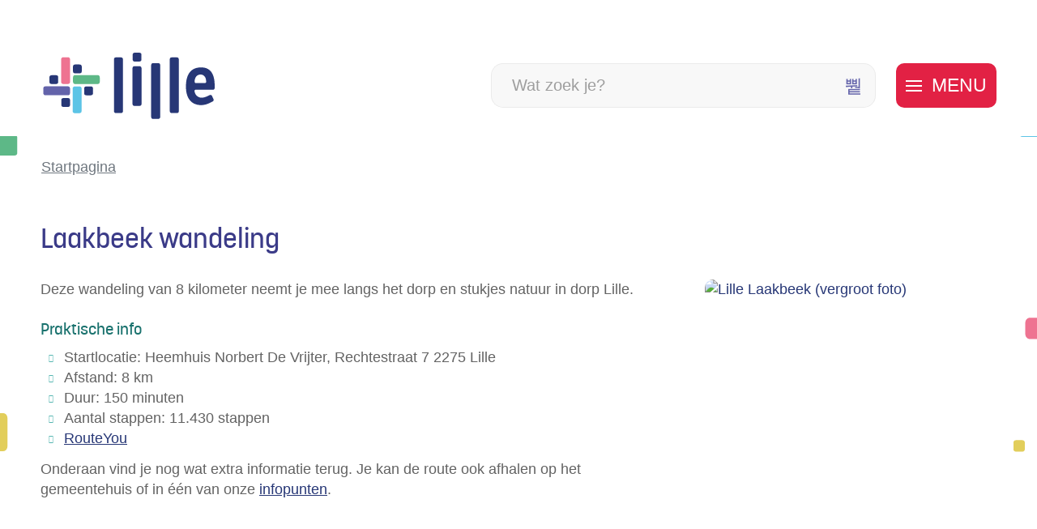

--- FILE ---
content_type: text/html; charset=utf-8
request_url: https://www.lille.be/content/detail/91/laakbeek
body_size: 28327
content:
<!DOCTYPE html><html lang=nl-BE><head><meta charset=utf-8><meta name=HandheldFriendly content=True><meta name=MobileOptimized content=320><meta name=viewport content="width=device-width, initial-scale=1.0"><meta name=generator content="Icordis CMS by LCP nv (https://www.lcp.be)"><meta name=theme-color content=#3f3f8e><title>Laakbeek wandeling - Lille</title><link rel=preconnect href=https://icons.icordis.be><link rel=preconnect href=https://fonts.icordis.be><link rel=stylesheet href=https://icons.icordis.be/css/boicon-lilleweb.css media=screen><link id=skin-stylesheet rel=stylesheet media=screen href="/css/skin-website.css?v=08012026102953" data-sw="/css/skin-website-contrast.css?v=08012026102953" data-css=contrastskin><link rel=stylesheet href=/css/skin-print.css media=print><link rel=icon type=image/x-icon href=/images/skin/favicon.ico><link rel=icon type=image/png sizes=32x32 href=/images/skin/favicon-32x32.png><link rel=icon type=image/png sizes=16x16 href=/images/skin/favicon-16x16.png><link rel=apple-touch-icon sizes=180x180 href=/images/skin/apple-touch-icon.png><link rel=mask-icon href=/images/skin/safari-pinned-tab.svg color=#3f3f8e><link type=application/rss+xml rel=alternate title="Nieuws RSS" href=/nieuws/rss><link type=application/rss+xml rel=alternate title="Activiteiten RSS" href=/activiteiten/rss><link rel=canonical href=https://www.lille.be/content/detail/91/laakbeek-wandeling><link rel=manifest href=/site.webmanifest><meta name=description content="laakbeek
Lille wandeling"><meta property=og:description content="laakbeek
Lille wandeling"><meta property=og:site_name content=Lille><meta property=og:title content="Laakbeek wandeling"><meta property=og:url content=https://www.lille.be/content/detail/91/laakbeek-wandeling><meta property=og:type content=website><meta property=og:image content=https://www.lille.be/file/imagecache/U2d6Ca2HJdknBfyq0n5N28qchRQ1dPMT5VSId2wsn3A3d/Content/38edb721-2b6e-404a-bc21-b36a1e0f7666/647.jpg><meta property=og:image:alt content="Lille Laakbeek"><meta name=twitter:card content=summary><meta property=twitter:title content="Laakbeek wandeling"><meta property=twitter:description content="laakbeek
Lille wandeling"><link rel=stylesheet href=/global/css/layout/modules/burgerprofiel.css media=screen asp-append-version=true><script src=https://prod.widgets.burgerprofiel.vlaanderen.be/api/v1/node_modules/@govflanders/vl-widget-polyfill/dist/index.js></script><script src=https://prod.widgets.burgerprofiel.vlaanderen.be/api/v1/node_modules/@govflanders/vl-widget-client/dist/index.js></script></head><body id=body class=portal-0><script>var burgerprofielUAC =false;
                    var burgerprofielAPIUrl = 'https://prod.widgets.burgerprofiel.vlaanderen.be/api/v1/session/validate';</script><div class=widget-vlw-placeholder id=global-header-placeholder aria-hidden=true><div class=lds-ellipsis><div></div><div></div><div></div><div></div></div></div><script>var sessionding=null;
var wasAuthorized=false;
var loggedOutLocal=false;
vl.widget.client.bootstrap('https://prod.widgets.burgerprofiel.vlaanderen.be/api/v1/widget/08a2f851-83ea-446d-8fb4-6b6134863164')
	.then(function(widget) {
        var placeholder = document.getElementById('global-header-placeholder');
  	widget.setMountElement(placeholder);
    widget.mount().catch(console.error.bind(console))
    return widget;
  })
  .then(function (widget){
vl.widget.client.capture((widget) => { window.widget = widget});
widget.getExtension('citizen_profile').then((citizen_profile) => {
  var state =    citizen_profile.getSession().getState();
$('#profiellogout').on('click',function(e){
  var state2=citizen_profile.getSession().getState();
if(state2=='authenticated'){
e.preventDefault();
citizen_profile.getSession().logout();
loggedOutLocal=true;
}
});
  citizen_profile.addEventListener('session.update', (event) => {
      var state2=citizen_profile.getSession().getState(); // of event.getSource().getState();
      if(state2=='authenticated'){
wasAuthorized=true;
                        $('#my-profile-link2').removeClass('hidden');
                        $('#my-profile-link2').show();
                        }else if(state2=='unauthenticated'){
if(loggedOutLocal){
loggedOutLocal=false;
                       window.location='/sso/logout?returnurl=/';   
                        }
                        $('#my-profile-link2').addClass('hidden');
                        $('#my-profile-link2').hide();

                        }
                 });
                // authenticated
                // unauthenticated
                // recognized -> ACM sessie geen MBP sessie
});
  })
  .catch(console.error.bind(console));</script><div id=outer-wrap><div id=inner-wrap class=has-hamburger><div id=skip-content class=skip><a href=#content-main class="btn-primary skip-navigation" data-scrollto=skip rel=nofollow> <span>Naar inhoud</span> </a></div><header class="header has-hamburger"><div class=header-main><div class=container><div class=header-brand><a href="/" class=brand data-tooltip="Terug naar startpagina"> <span class=brand-txt>Lille</span> <img data-src=/images/skin/logo.svg alt="" class="lazyload logo-img"> </a></div><div class=header-right><div class=header-search><div class=search-top-overlay data-toggle=searchbtn></div><div id=search class=search-top role=search><form action=/zoeken method=GET name=searchForm id=searchForm class=search-form><div class="input-group search-group"><label for=txtkeyword><span class=sr-only>Wat zoek je?</span></label> <input type=text name=q class="form-control txt" id=txtkeyword data-tooltip="Wat zoek je?" autocomplete=off data-toggle-placeholder=1 placeholder="Wat zoek je?" data-placeholder-mobile=Zoeken data-speak-text="Begin nu te spreken" data-listening-text=Luisteren... data-error="Gelieve je microfoon aan te sluiten en je microfoon rechten toe te laten."><div id=bar-loading aria-hidden=true><ul class=loading-element><li class="loading-element1 loading-child"></li><li class="loading-element2 loading-child"></li><li class="loading-element3 loading-child"></li><li class="loading-element4 loading-child"></li><li class="loading-element5 loading-child"></li><li class="loading-element6 loading-child"></li><li class="loading-element7 loading-child"></li><li class="loading-element8 loading-child"></li><li class="loading-element9 loading-child"></li><li class="loading-element10 loading-child"></li><li class="loading-element11 loading-child"></li><li class="loading-element12 loading-child"></li></ul></div><span class=input-group-btn> <button id=btn-speech-recognition class="hidden btn-speech-recognition" type=button data-tooltip="Opzoeking via microfoon activeren"><span class=sr-only>Opzoeking via microfoon activeren</span></button><button type=submit class=btn-search id=btnSearch data-tooltip=Zoeken><span>Zoeken</span></button> </span></div></form><div id=speech-error-msg class="alertbox-danger hidden">Gelieve je microfoon aan te sluiten en je microfoon rechten toe te laten.</div><div id=suggestionsearch aria-live=polite></div></div><button data-toggle=searchbtn class=btn-toggle-close type=button aria-expanded=false data-tooltip=Sluiten> <span class=toggle-icon aria-hidden=true></span> <span class=toggle-txt>Sluiten</span> </button></div><div class=header-toggle-btn><button data-toggle=offcanvas data-dismiss=modal class="navbar-toggle btn-menu" type=button aria-expanded=false> <span class=toggle-icon aria-hidden=true></span> <span class=toggle-txt>Menu</span> </button></div></div><div class=header-nav aria-label="Main menu" role=navigation><div class=header-nav-overlay data-toggle=offcanvas aria-hidden=true></div><nav class="navbar-default has-hamburger"><div class=navbar-container><div class=menu-header><span class=title aria-hidden=true><span>Menu</span></span> <button data-toggle=offcanvas class="navbar-toggle btn-menu-header" type=button aria-expanded=false> <span class=toggle-icon aria-hidden=true></span> <span class=toggle-txt>Menu sluiten</span> </button></div><div class=header-meta><div class="meta-container-wrapper fade-navs"><button data-scroll=metanavscrollleft data-tooltip="scroll naar links" aria-hidden=true class="btn-scroll next icon-angle-right"> <span class=sr_skip>scroll naar links</span> </button> <button data-scroll=metanavscrollright data-tooltip="scroll naar rechts" aria-hidden=true class="btn-scroll prev icon-angle-left"> <span class=sr_skip>scroll naar rechts</span> </button><ul class=nav-meta><li class=item data-id=3><a href=/contact> <span>contact &amp; openingsuren</span> </a></li><li class=item data-id=5><a href=/sitemap> <span>sitemap</span> </a></li><li class=item data-id=4><a href=/producten> <span>A tot Z</span> </a></li></ul></div></div><div class="menu-wrapper left is-desktop"><div class=menu-container><ul class=nav-main id=nav><li class="nav1 dropdown"><a href=/burgerzaken aria-expanded=false> <span class=nav-title><span>Burgerzaken</span></span><p class=nav-intro>Identiteit, huwen en samenwonen, geboorte, bewijzen en attesten, verhuizen, pensioen, overlijden, vreemdelingen ...</p></a><div class=dropdown-wrapper><div class=dropdown-container><div class="dropdown-menu single-column"><div class=column-container><div class=column-nav><ul class=column-dropdown><li><a href=/identiteit> <span>Identiteit</span> </a></li><li><a href=/geboorte> <span>Geboorte, erkenning, adoptie</span> </a></li><li><a href=/pensioen> <span>Pensioen</span> </a></li><li><a href=/rijbewijzen> <span>Rijbewijzen</span> </a></li><li><a href=/huwelijk> <span>Huwelijk</span> </a></li><li><a href=/aktes-en-attesten> <span>Aktes en attesten</span> </a></li><li><a href=/verhuizen> <span>Verhuizen</span> </a></li><li><a href=/thema/detail/310/echtscheiding> <span>Echtscheiding</span> </a></li><li><a href=/wettiging-van-handtekening> <span>Wettiging van handtekening</span> </a></li><li><a href=/familienieuws> <span>Familienieuws</span> </a></li><li><a href=/overlijden> <span>Overlijden</span> </a></li><li><a href=/producten/detail/1584/gezworenen> <span>Gezworenen</span> </a></li></ul></div></div></div></div></div></li><li class="nav2 dropdown"><a href=/thema/detail/10/wonen-omgeving aria-expanded=false> <span class=nav-title><span>Wonen &amp; omgeving</span></span><p class=nav-intro>Bouwen, afval, mobiliteit, dieren, natuur, duurzaamheid...</p></a><div class=dropdown-wrapper><div class=dropdown-container><div class="dropdown-menu single-column"><div class=column-container><div class=column-nav><ul class=column-dropdown><li><a href=/wonen> <span>Wonen</span> </a></li><li><a href=/thema/detail/125/mobiliteit> <span>Mobiliteit</span> </a></li><li><a href=/afval> <span>Afval</span> </a></li><li><a href=/premies-en-subsidies> <span>Premies en subsidies</span> </a></li><li><a href=/dieren> <span>Dieren</span> </a></li><li><a href=https://www.lille.be/landbouw target=_blank rel=noopener> <span>Landbouw</span> </a></li><li><a href=/wonen-omgeving-projecten> <span>Projecten</span> </a></li><li><a href=/duurzaamheid> <span>Duurzaamheid</span> </a></li><li><a href=/thema/detail/127/beleidsplannen-omgeving> <span>Beleidsplannen omgeving</span> </a></li><li><a href=/nutsmaatschappijen> <span>Nutsmaatschappijen</span> </a></li><li><a href=/thema/detail/284/vergunningen> <span>Vergunningen</span> </a></li><li><a href=/water> <span>Water</span> </a></li></ul></div></div></div></div></div></li><li class="nav3 dropdown"><a href=/thema/detail/14/zorg-welzijn aria-expanded=false> <span class=nav-title><span>Zorg &amp; welzijn</span></span><p class=nav-intro>Hulpverlening, buurtwerking, onderwijs, sociale tewerkstelling, senioren ...</p></a><div class=dropdown-wrapper><div class=dropdown-container><div class="dropdown-menu single-column"><div class=column-container><div class=column-nav><ul class=column-dropdown><li><a href=/hulpverlening> <span>Hulpverlening</span> </a></li><li><a href=/gezinnen> <span>Gezinnen</span> </a></li><li><a href=/gezondheid> <span>Gezondheid</span> </a></li><li><a href=/lgbtq> <span>LGBTQ&#x2B;</span> </a></li><li><a href=/onderwijs> <span>Onderwijs</span> </a></li><li><a href=/personen-met-een-beperking> <span>Personen met een beperking</span> </a></li><li><a href=/senioren> <span>Senioren</span> </a></li><li><a href=/solidariteit> <span>Solidariteit</span> </a></li><li><a href=/thema/detail/140/niet-belgen> <span>Niet-Belgen</span> </a></li><li><a href=/vrijwilligerswerk> <span>(vrijwilligers)werk zoeken</span> </a></li><li><a href=/praatgroepen> <span>Praatgroepen</span> </a></li><li><a href=/sterrenregister> <span>Sterrenregister</span> </a></li><li><a href=/zorgkaart> <span>Zorgkaart voor senioren</span> </a></li></ul></div></div></div></div></div></li><li class="nav4 dropdown"><a href=/thema/detail/13/vrije-tijd aria-expanded=false> <span class=nav-title><span>Vrije tijd</span></span><p class=nav-intro>Evenementen, verenigingen, jeugd, sport, cultuur, toerisme, bibliotheek ...</p></a><div class=dropdown-wrapper><div class=dropdown-container><div class="dropdown-menu single-column"><div class=column-container><div class=column-nav><ul class=column-dropdown><li><a href=/evenementen> <span>Evenementen</span> </a></li><li><a href=/jeugd> <span>Jeugd</span> </a></li><li><a href=/cultuur> <span>Cultuur</span> </a></li><li><a href=/sport> <span>Sport</span> </a></li><li><a href="https://www.genietvanlille.be/" target=_blank rel=noopener> <span>Toerisme</span> </a></li><li><a href="https://www.grasduin.be/" target=_blank rel=noopener> <span>Bibliotheek</span> </a></li><li><a href=/markten-en-kermissen> <span>Markten en kermissen</span> </a></li><li><a href=https://www.lille.be/verenigingen target=_blank rel=noopener> <span>Verenigingengids</span> </a></li><li><a href=/voordelig-genieten-van-vrije-tijd> <span>Voordelig genieten van vrije tijd</span> </a></li></ul></div></div></div></div></div></li><li class="nav5 dropdown"><a href=/thema/detail/11/ondernemen aria-expanded=false> <span class=nav-title><span>Ondernemen</span></span><p class=nav-intro>De Lilse cadeaubon, een eigen zaak starten, markten en kermissen, landbouw, handel, horeca ...</p></a><div class=dropdown-wrapper><div class=dropdown-container><div class="dropdown-menu single-column"><div class=column-container><div class=column-nav><ul class=column-dropdown><li><a href=/ambulante-handel-markten-en-kermissen> <span>Ambulante handel, markten en kermissen</span> </a></li><li><a href=https://www.lille.be/bedrijven target=_blank rel=noopener> <span>Bedrijvengids</span> </a></li><li><a href=/een-eigen-zaak-starten> <span>Een eigen zaak starten</span> </a></li><li><a href=/handel-horeca-en-diensten> <span>Handel, horeca en diensten</span> </a></li><li><a href=/landbouw> <span>Landbouw</span> </a></li><li><a href=/cadeaubon> <span>Lilse cadeaubon</span> </a></li><li><a href=/lokaal-netwerk-ondernemend-lille> <span>Lokaal netwerk Ondernemend Lille</span> </a></li></ul></div></div></div></div></div></li><li class="nav6 dropdown"><a href=/bestuur aria-expanded=false> <span class=nav-title><span>Bestuur &amp; organisatie</span></span><p class=nav-intro>Beleidsorganen, beleidsdocumenten, belastingen, subsidies, burgerparticipatie ...</p></a><div class=dropdown-wrapper><div class=dropdown-container><div class="dropdown-menu single-column"><div class=column-container><div class=column-nav><ul class=column-dropdown><li><a href=/beleid> <span>Beleid &amp; beleidsplannen</span> </a></li><li><a href=/beleidsorganen> <span>Beleidsorganen</span> </a></li><li><a href=/burgerparticipatie> <span>Burgerparticipatie</span> </a></li><li><a href=/communicatie> <span>Communicatie</span> </a></li><li><a href=/over-lille> <span>Over Lille</span> </a></li><li><a href=/bekendmakingen> <span>Bekendmakingen</span> </a></li><li><a href=https://www.lille.be/subsidies-belastingen-en-retributies target=_blank rel=noopener> <span>Belastingen, retributies en subsidies</span> </a></li><li><a href=/veiligheid> <span>Veiligheid</span> </a></li><li><a href=/personeelsbeleid> <span>Organisatie</span> </a></li></ul></div></div></div></div></div></li></ul></div></div></div></nav> <button data-toggle=offcanvas class=btn-toggle-close type=button aria-expanded=false> <span class=toggle-icon aria-hidden=false></span> <span class=toggle-txt>Menu sluiten</span> </button></div></div></div></header><main id=wrapper class=page-container-wrapper><div class="visible-print sr_skip"><img alt="" src=/images/skin/logo.png></div><nav aria-label=breadcrumb class="breadcrumb-wrapper sr_skip"><div class="container fade-navs"><button data-scroll=breadcrumbscrollleft data-tooltip="scroll naar links" aria-hidden=true class="btn-scroll next icon-angle-right"> <span class=sr_skip>scroll naar links</span> </button> <button data-scroll=breadcrumbscrollright data-tooltip="scroll naar rechts" aria-hidden=true class="btn-scroll prev icon-angle-left"> <span class=sr_skip>scroll naar rechts</span> </button><ol class="breadcrumb sr_skip" itemscope itemtype=http://schema.org/BreadcrumbList><li class="breadcrumb-item breadcrumb-home" itemprop=itemListElement itemscope itemtype=http://schema.org/ListItem><a itemprop=item href="/"> <span itemprop=name>Startpagina</span><meta itemprop=position content=1></a></li><li class="breadcrumb-item active" itemprop=itemListElement itemscope itemtype=http://schema.org/ListItem><a href=https://www.lille.be/content/detail/91/laakbeek itemprop=item> <span class=aCrumb itemprop=name>Laakbeek wandeling</span><meta itemprop=position content=2></a></li></ol></div></nav><div class=heading-wrapper><div class=container><h1 class=page-heading><span>Laakbeek wandeling</span></h1></div></div><div id=content-main class=page-inner><div class=container><section class="content-detail tegellijst"><div class=container-wrapper><div class="page-container page-column"><div class=page-content><div class=info-wrapper><div class=info><p>Deze wandeling van 8 kilometer neemt je mee langs het dorp en stukjes natuur in dorp Lille.</p><h3>Praktische info</h3><ul><li>Startlocatie: Heemhuis Norbert De Vrijter, Rechtestraat 7 2275 Lille</li><li>Afstand: 8 km</li><li>Duur: 150 minuten</li><li>Aantal stappen: 11.430 stappen</li><li><a href=https://www.routeyou.com/nl-be/route/view/7233312/wandelroute/wandelen-in-lille-laakbeek target=_blank rel=noopener>RouteYou</a></li></ul><p>Onderaan vind je nog wat extra informatie terug. Je kan de route ook afhalen op het gemeentehuis of in één van onze <a href=https://www.genietvanlille.be/toeristische-folderpanelen>infopunten</a>.</p></div></div></div><div class=side-bar><div class="one-media media-box ratio-size" itemscope itemtype=http://schema.org/ImageObject><a rel=nofollow href=/file/imagecache/U2d6Ca2HJdknBfyq0n5N28qchRQ1dPMT5VSId2wsn3A3d/content/38edb721-2b6e-404a-bc21-b36a1e0f7666/647.jpg target=_blank data-popup=oneimage class=media-link data-copyright=""> <span class="photo loading-image" style=padding-bottom:133%><picture><source type=image/webp data-srcset="/file/imagecache/U2d6Ca2HJdknBfyq0n5N28qchRQ1dPMT5VSId2wsn3A3d/box/38edb721-2b6e-404a-bc21-b36a1e0f7666/647.jpg.webp?fx=840&amp;fy=1120"><img itemprop=contentUrl data-src="/file/imagecache/U2d6Ca2HJdknBfyq0n5N28qchRQ1dPMT5VSId2wsn3A3d/box/38edb721-2b6e-404a-bc21-b36a1e0f7666/647.jpg?fx=840&amp;fy=1120" alt="Lille Laakbeek (vergroot foto)" class="thumb-photo lazyload"></picture></span> </a></div><div class="box box-streetmap"><h2 class=sr-only><span>Stratenplan</span></h2><div class=streetmap-content aria-hidden=true><div id=gmap aria-hidden=true class=streetmap data-type=detail data-lng=4.82431173324585 data-lat=51.2381591796875></div></div></div><div class="box box-contact box-contact notranslate" translate=no><h2 class="box-title sr-only"><span>Contact</span></h2><div class="box-block box-contact-block"><div class=box-contact-block-row><div class=contact-content><h3 class=box-subtitle><a href=/contact-toerisme class=box-subtitle-link><span> Toerisme</span></a></h3><div class=contact-content-row><div class=contact-info-container><dl class=contact-info><dt class=lbl-address><span>Adres</span></dt><dd class=txt-address><span class=txt-streetnr>Rechtestraat 44 </span> <span class=txt-postal><span class=sr-only>, </span>2275</span> <span class=txt-city>Lille</span></dd><dt class=lbl-phone><span>Tel.</span></dt><dd class=txt-phone><span data-label=Tel.><a rel="noopener noreferrer" href=tel:0032014702903 class=phone><span>+32 (0)14 70 29 03</span></a></span></dd><dt class=lbl-email><span>E-mail</span></dt><dd class=txt-email><span data-label=E-mail><a rel="noopener noreferrer" target=_blank href=mailto:%74%6f%65%72%69%73%6d%65%40%6c%69%6c%6c%65%2e%62%65 class=mail><span>&#116;&#111;&#101;&#114;&#105;&#115;&#109;&#101;<span>&#064;</span>&#108;&#105;&#108;&#108;&#101;&#046;&#098;&#101;</span></a></span></dd><dt class=lbl-website><span>Website</span></dt><dd class=txt-website><a target=_blank rel="noopener noreferrer" href="https://www.genietvanlille.be/" class=external><span>www.genietvanlille.be/</span></a></dd></dl><div class=contact-social><ul class=list-social><li class=item-social><a class="icon-facebook1 external" target=_blank rel="noopener noreferrer" href=https://www.facebook.com/gemeentelille data-tooltip="Facebook Toerisme"><span>Facebook Toerisme</span></a></li><li class=item-social></li></ul></div></div><div class=contact-hours-container><div class=hours-info><div class=hours-today><div class=hours-block><span class=box-subtitle><span>Vandaag</span></span><div class=txt-hours><span class=txt-closed>Gesloten</span></div></div></div><div class=hours-tomorrow><div class=hours-block><span class=box-subtitle><span>Morgen</span></span><div class=txt-hours><div class=byappointment><span class=txt-open-from>Open op afspraak</span> <span class=part-hours> <span class=hour-part> <span class="txt-from hour">8.30</span> <span class=txt-time-divider>-</span> <span class="txt-to hour">12 <span>uur</span></span> </span> <span class=txt-divider>&amp;</span> </span> <span class=part-hours> <span class=hour-part> <span class="txt-from hour">13</span> <span class=txt-time-divider>-</span> <span class="txt-to hour">16 <span>uur</span></span> </span> <span class=txt-divider>&amp;</span> </span> <span class=part-hours> <span class=hour-part> <span class="txt-from hour">17</span> <span class=txt-time-divider>-</span> <span class="txt-to hour">20 <span>uur</span></span> </span> </span></div></div></div></div></div><a class=btn-more-hours href=/contact-toerisme><span>Alle openingsuren<span class=sr-only>&nbsp;Toerisme</span> </span></a></div></div></div></div><script type=application/ld+json>{"@context":"http://schema.org","@type":"PostalAddress","addressLocality":"Lille","postalCode":"2275","streetAddress":"Rechtestraat 44 "}</script></div></div></div></div><div class=page-container><div class=page-content id=aanbod-container><div class=container-wrapper><div class="box box-downloads box-content"><h2 class="box-title icon-space icon-color2 iconcustom-download-cloud-line"><span>Downloads</span></h2><div class=box-block><ul class=list-file><li class="item-file file gpx"><a class=btn-dload target=_blank href=/file/download/a1352c15-0b94-40b4-b5bc-60f5b475e93d/CUwlOR8YXL3lhnWrh823Cdza8PRijdrcqSC0IvQSUA3d.gpx rel=nofollow> <span>routeyou-wandelen-in-lille-laakbeek.gpx</span> <span class=file-info> <span class=filesize><span>26,1 Kb</span></span> <span class="extension hidden"><span>gpx</span></span> </span> </a></li></ul></div></div></div></div></div></div></section></div></div></main><footer id=footer class=footer><div class=footer-base><div class=container><div class=footer-inner><div class=footer-icon><a href="/" class=footer-brand data-tooltip="Terug naar startpagina"> <img data-src=/images/skin/logo-white.svg alt="Logo icoon Lille" class="logo-img lazyloaded" src=/images/skin/logo-white.svg> </a></div><div class=footer-left><div class="contact-footer-container notranslate"><span class=title><span>Lokaal bestuur Lille</span></span><dl class="contact-info contact-info-footer"><dt class=lbl-address><span>Adres</span></dt><dd class=txt-address><span class=txt-streetnr>Rechtestraat 44 </span> <span class=komma>,&nbsp;</span><div class=txt-postal-city><span class=txt-postal>2275 &nbsp;</span> <span class=txt-city> Lille</span></div></dd><dt class=lbl-phone><span>Tel.</span></dt><dd class=txt-phone><span data-label=Tel.><a rel="noopener noreferrer" href=tel:014882010 class=phone><span>014 88 20 10</span></a></span></dd><dt class=lbl-email><span>E-mail</span></dt><dd class=txt-email><span data-label=E-mail><a rel="noopener noreferrer" target=_blank href=mailto:%69%6e%66%6f%40%6c%69%6c%6c%65%2e%62%65 class=mail><span>&#105;&#110;&#102;&#111;<span>&#064;</span>&#108;&#105;&#108;&#108;&#101;&#046;&#098;&#101;</span></a></span></dd></dl><a href=/over-ons class=footer-link-about><span>Over ons</span></a></div></div><div class=footer-right><div class=footer-social><ul class=list-social><li class=item-social><a class="iconcustom-facebook-fill external" target=_blank rel="noopener noreferrer" href=https://www.facebook.com/gemeentelille data-tooltip=Facebook><span>Facebook</span></a></li><li class=item-social><a class="iconcustom-linkedin-fill external" target=_blank rel="noopener noreferrer" href="https://www.linkedin.com/company/82399944/admin/" data-tooltip=LinkedIn><span>LinkedIn</span></a></li><li class=item-social><a class="iconcustom-instagram-line external" target=_blank rel="noopener noreferrer" href=https://www.instagram.com/genietvanlille data-tooltip=Instagram><span>Instagram</span></a></li></ul></div></div></div></div></div><div class=footer-bottom><div class=container><div class=footer-inner><div class=footer-left><ul class=footer-list><li class=footer-list-item data-id=6><a href=/cookies> <span>Cookiebeleid</span> </a></li><li class=footer-list-item data-id=11><a href=/sitemap> <span>Sitemap</span> </a></li><li class=footer-list-item data-id=12><a href=/privacy> <span>Privacybeleid</span> </a></li><li class=footer-list-item data-id=13><a href=/gebruiksvoorwaarden> <span>Gebruiksvoorwaarden</span> </a></li><li class=footer-list-item data-id=14><a href=/Toegankelijkheidsverklaring> <span>Toegankelijkheidsverklaring</span> </a></li><li><a data-tooltip="web design, development en cms door LCP" rel=noopener target=_blank href="https://www.lcp.be/" class=lcplink> <span>lcp.nv 2026 &copy; </span> </a></li></ul></div><div class=footer-right><span> 2026 &copy; <span>Lokaal bestuur Lille</span></span></div></div></div></div></footer><div class="toppos sr_skip"><div id=totop><a rel=nofollow href=#skip-content data-tooltip="Naar top" data-scrollto=totop class="iconcustom-arrow-up-circle-fill btn-totop"><span>Naar top</span></a></div><div id=box-share class=box-share><button data-toggle=socialsharebtn class="btn-default btn-share-toggle icon-share2" type=button aria-expanded=false> <span>Deel deze pagina</span> </button><div class="share-btns invisibility"><ul class=list-share><li class=item-social><a rel=noopener data-tooltip="Deel deze pagina op Facebook" target=_blank href="http://www.facebook.com/sharer/sharer.php?u=https%3a%2f%2fwww.lille.be%2fcontent%2fdetail%2f91%2flaakbeek" class=icon-facebook1> <span>Facebook</span> </a></li><li class=item-social><a rel=noopener data-tooltip="Deel deze pagina op Twitter" target=_blank href="https://twitter.com/intent/tweet?original_referer=https%3a%2f%2fwww.lille.be%2fcontent%2fdetail%2f91%2flaakbeek&amp;text=Laakbeek+wandeling&amp;tw_p=tweetbutton&amp;url=https%3a%2f%2fwww.lille.be%2fcontent%2fdetail%2f91%2flaakbeek" class=icon-twitter> <span>Twitter</span> </a></li><li class=item-social><a rel=noopener data-tooltip="Deel deze pagina op Linkedin" target=_blank href="http://www.linkedin.com/shareArticle?url=https%3a%2f%2fwww.lille.be%2fcontent%2fdetail%2f91%2flaakbeek" class=icon-linkedin> <span>Linkedin</span> </a></li><li class=item-social><a rel=noopener data-tooltip="Deel deze pagina op E-mail" target=_blank href="mailto:?subject=Laakbeek wandeling - Lille&amp;body=Hey,%0Ahttps%3a%2f%2fwww.lille.be%2fcontent%2fdetail%2f91%2flaakbeek" class=icon-envelope-o> <span>E-mail</span> </a></li></ul></div></div></div></div></div><script src=/global/js/jquery-3.6.2.min.js></script><script src="/js/minified/site.min.js?v=i3DkE3tt5RmpFVEiYJne7xJsf3jBISRsL9FU6qEDq3I"></script><script async src="/js/minified/lazysize.min.js?v=kFsRGKUlMWlKK1kfAyu-34UWr1Q5JpC0YLvxDkIHol4"></script><script src=/global/js/streetmapcontrol/core-website.min.js></script></body></html>

--- FILE ---
content_type: text/css
request_url: https://www.lille.be/css/skin-print.css
body_size: 16958
content:
.border{border:1px solid #ebebeb}.border-bottom-none{border-bottom:0}.border-top{border-top:1px solid #ebebeb}.border-bottom{border-bottom:1px solid #ebebeb}.border-dotted{border-style:dotted}.no-border{border:0}.no-padding{padding:0}.no-margin{margin:0}.no-border-radius{-webkit-border-radius:0;-moz-border-radius:0;border-radius:0}.no-background{background:transparent}.br-50{-webkit-border-radius:50%;-moz-border-radius:50%;border-radius:50%}.br-100,.circle{-webkit-border-radius:100%;-moz-border-radius:100%;border-radius:100%}.full-width{width:100%}.lazycolor{zoom:1;filter:alpha(opacity=80);-webkit-opacity:0.8;-moz-opacity:0.8;opacity:0.8;background:linear-gradient(135deg, #d3dfe8 30%, #f7f7f7 38%, #e3e3e3 41%, #e3e3e3 50%, #e3e3e3 50%, #f7f7f7 51%, #d3dfe8 57%, #d3dfe8 80%, #d3dfe8 80%);background-size:1200% 1200%;-webkit-animation:AnimationName 2s ease infinite reverse;-moz-animation:AnimationName 2s ease infinite reverse;animation:AnimationName 2s ease infinite reverse}@-webkit-keyframes AnimationName{0%{background-position:0 92%}50%{background-position:100% 9%}100%{background-position:0 92%}}@-moz-keyframes AnimationName{0%{background-position:0 92%}50%{background-position:100% 9%}100%{background-position:0 92%}}@keyframes AnimationName{0%{background-position:0 92%}100%{background-position:100% 9%}}.shadow-none{-webkit-box-shadow:none;box-shadow:none}.icon-color:before{color:#626262}.icon-color2{color:#000000}.icon-color2:before{color:#868686}.icon-space:before{margin-right:12.5px;display:inline-block}.icon-space-small{display:-webkit-flex;display:-ms-flexbox;display:-ms-flex;display:flex;-webkit-align-items:center;-ms-align-items:center;align-items:center}.icon-space-small:before{margin-right:8.33333333px;display:inline-block}.icon-center{display:-webkit-flex;display:-ms-flexbox;display:-ms-flex;display:flex;-webkit-justify-content:center;-ms-justify-content:center;justify-content:center}@media (max-width:543px){.hidden-tiny{display:none !important}}.side-bar .box:not(:last-child){margin-bottom:25px}/*! normalize.css v3.0.3 | MIT License | github.com/necolas/normalize.css */html{font-family:sans-serif;-ms-text-size-adjust:100%;-webkit-text-size-adjust:100%}body{margin:0}article,aside,details,figcaption,figure,footer,header,hgroup,main,menu,nav,section,summary{display:block}audio,canvas,progress,video{display:inline-block;vertical-align:baseline}audio:not([controls]){display:none;height:0}[hidden],template{display:none}a{background-color:transparent}a:active,a:hover{outline:0}abbr[title]{border-bottom:1px dotted}b,strong{font-weight:bold}dfn{font-style:italic}h1{font-size:2em;margin:.67em 0}mark{background:#ff0;color:#000}small{font-size:80%}sub,sup{font-size:75%;line-height:0;position:relative;vertical-align:baseline}sup{top:-0.5em}sub{bottom:-0.25em}img{border:0}svg:not(:root){overflow:hidden}figure{margin:1em 40px}hr{box-sizing:content-box;height:0}pre{overflow:auto}code,kbd,pre,samp{font-family:monospace,monospace;font-size:1em}button,input,optgroup,select,textarea{color:inherit;font:inherit;margin:0}button{overflow:visible}button,select{text-transform:none}button,html input[type="button"],input[type="reset"],input[type="submit"]{-webkit-appearance:button;cursor:pointer}button[disabled],html input[disabled]{cursor:default}button::-moz-focus-inner,input::-moz-focus-inner{border:0;padding:0}input{line-height:normal}input[type="checkbox"],input[type="radio"]{box-sizing:border-box;padding:0}input[type="number"]::-webkit-inner-spin-button,input[type="number"]::-webkit-outer-spin-button{height:auto}input[type=text]{-webkit-appearance:none;-moz-appearance:none;appearance:none}input[type="search"]{-webkit-appearance:textfield;box-sizing:content-box}input[type="search"]::-webkit-search-cancel-button,input[type="search"]::-webkit-search-decoration{-webkit-appearance:none}fieldset{border:1px solid #c0c0c0;margin:0 2px;padding:.35em .625em .75em}legend{border:0;padding:0}textarea{overflow:auto}optgroup{font-weight:bold}table{border-collapse:collapse;border-spacing:0}td,th{padding:0}@media screen and (prefers-reduced-motion:reduce),(update:slow){*,*:before,*:after{-webkit-animation:none !important;-o-animation:none !important;animation:none !important;-webkit-transition:none !important;-moz-transition:none !important;-o-transition:none !important;transition:none !important;scroll-behavior:auto !important}}*,*:before,*:after{-webkit-box-sizing:inherit;-moz-box-sizing:inherit;box-sizing:inherit}html,body{height:100%}html{-webkit-box-sizing:border-box;-moz-box-sizing:border-box;box-sizing:border-box;-webkit-tap-highlight-color:rgba(0,0,0,0)}html.no-scroll{overflow:hidden;position:relative}body{-webkit-font-smoothing:antialiased;-moz-osx-font-smoothing:grayscale;font-family:Arial,Helvetica,"Helvetica Neue",sans-serif;font-weight:normal;color:#000000;font-size:18px;line-height:25px;background-color:#ffffff}body.animate a,body.animate button{-webkit-transition:all 0.25s ease;-moz-transition:all 0.25s ease;-o-transition:all 0.25s ease;transition:all 0.25s ease;-webkit-transition-property:background-color, color, border-color;-moz-transition-property:background-color, color, border-color;-o-transition-property:background-color, color, border-color;transition-property:background-color, color, border-color}body.error #outer-wrap,body.error #inner-wrap,body.error .page-container-wrapper,body.error .page-inner{height:100%;background-color:#878787}body.error #outer-wrap .btn-back,body.error #inner-wrap .btn-back,body.error .page-container-wrapper .btn-back,body.error .page-inner .btn-back{-webkit-border-radius:0;-moz-border-radius:0;border-radius:0;padding-left:0;padding-right:0;text-align:left;color:#ffffff;white-space:normal}body.error #outer-wrap .btn-back,body.error #inner-wrap .btn-back,body.error .page-container-wrapper .btn-back,body.error .page-inner .btn-back,body.error #outer-wrap .btn-back:active,body.error #inner-wrap .btn-back:active,body.error .page-container-wrapper .btn-back:active,body.error .page-inner .btn-back:active,body.error #outer-wrap .btn-back.active,body.error #inner-wrap .btn-back.active,body.error .page-container-wrapper .btn-back.active,body.error .page-inner .btn-back.active,body.error #outer-wrap .btn-back[disabled],body.error #inner-wrap .btn-back[disabled],body.error .page-container-wrapper .btn-back[disabled],body.error .page-inner .btn-back[disabled],fieldset[disabled] body.error #outer-wrap .btn-back,fieldset[disabled] body.error #inner-wrap .btn-back,fieldset[disabled] body.error .page-container-wrapper .btn-back,fieldset[disabled] body.error .page-inner .btn-back{background-color:transparent;-webkit-box-shadow:none;box-shadow:none}body.error #outer-wrap .btn-back,body.error #inner-wrap .btn-back,body.error .page-container-wrapper .btn-back,body.error .page-inner .btn-back,body.error #outer-wrap .btn-back:hover,body.error #inner-wrap .btn-back:hover,body.error .page-container-wrapper .btn-back:hover,body.error .page-inner .btn-back:hover,body.error #outer-wrap .btn-back:focus,body.error #inner-wrap .btn-back:focus,body.error .page-container-wrapper .btn-back:focus,body.error .page-inner .btn-back:focus,body.error #outer-wrap .btn-back:active,body.error #inner-wrap .btn-back:active,body.error .page-container-wrapper .btn-back:active,body.error .page-inner .btn-back:active{border-color:transparent}body.error #outer-wrap .btn-back:hover,body.error #inner-wrap .btn-back:hover,body.error .page-container-wrapper .btn-back:hover,body.error .page-inner .btn-back:hover,body.error #outer-wrap .btn-back:focus,body.error #inner-wrap .btn-back:focus,body.error .page-container-wrapper .btn-back:focus,body.error .page-inner .btn-back:focus{color:#fff;text-decoration:underline;background-color:transparent}body.error #outer-wrap .btn-back[disabled]:hover,body.error #inner-wrap .btn-back[disabled]:hover,body.error .page-container-wrapper .btn-back[disabled]:hover,body.error .page-inner .btn-back[disabled]:hover,fieldset[disabled] body.error #outer-wrap .btn-back:hover,fieldset[disabled] body.error #inner-wrap .btn-back:hover,fieldset[disabled] body.error .page-container-wrapper .btn-back:hover,fieldset[disabled] body.error .page-inner .btn-back:hover,body.error #outer-wrap .btn-back[disabled]:focus,body.error #inner-wrap .btn-back[disabled]:focus,body.error .page-container-wrapper .btn-back[disabled]:focus,body.error .page-inner .btn-back[disabled]:focus,fieldset[disabled] body.error #outer-wrap .btn-back:focus,fieldset[disabled] body.error #inner-wrap .btn-back:focus,fieldset[disabled] body.error .page-container-wrapper .btn-back:focus,fieldset[disabled] body.error .page-inner .btn-back:focus{color:#D6E2DF;text-decoration:none}input,button,select,textarea{font-family:inherit;font-size:inherit;line-height:inherit}a{color:#000000;text-decoration:none}a:hover,a:focus{color:#000000;text-decoration:underline}a:focus{outline:thin dotted #000000;outline-width:1px;outline-offset:-1px}figure{margin:0}img{vertical-align:middle}hr{margin-top:25px;margin-bottom:25px;border:0;border-top:1px solid #ced4da}hr.mini{width:5%;margin:0 auto;border-width:4px}hr.clearfix{border:none}[role="button"]{cursor:pointer}p{margin-top:0;margin-bottom:0}p:not(:last-child){margin-bottom:12.5px}small,.small{font-size:88%;line-height:125%}mark,.mark{background-color:#f8f8f8;padding:.2em;-webkit-border-radius:5px;-moz-border-radius:5px;border-radius:5px}abbr[title],abbr[data-original-title]{cursor:help;border-bottom:1px dotted #D6E2DF}.initialism{font-size:90%;text-transform:uppercase}blockquote{padding:12.5px 25px;margin:0 0 25px;font-size:22.5px;border-left:5px solid #f8f8f8}blockquote p:last-child,blockquote ul:last-child,blockquote ol:last-child{margin-bottom:0}blockquote footer,blockquote small,blockquote .small{display:block;font-size:80%;line-height:1.42857143;color:#D6E2DF}blockquote footer:before,blockquote small:before,blockquote .small:before{content:'\2014 \00A0'}.blockquote-reverse,blockquote.pull-right{padding-right:15px;padding-left:0;border-right:5px solid #f8f8f8;border-left:0;text-align:right}.blockquote-reverse footer:before,blockquote.pull-right footer:before,.blockquote-reverse small:before,blockquote.pull-right small:before,.blockquote-reverse .small:before,blockquote.pull-right .small:before{content:''}.blockquote-reverse footer:after,blockquote.pull-right footer:after,.blockquote-reverse small:after,blockquote.pull-right small:after,.blockquote-reverse .small:after,blockquote.pull-right .small:after{content:'\00A0 \2014'}address{margin-bottom:25px;font-style:normal;line-height:1.42857143}.img-responsive{display:block;max-width:100%;height:auto}.sr-only{position:absolute !important;width:1px;height:1px;margin:-1px;padding:0;overflow:hidden;clip:rect(0, 0, 0, 0);border:0;display:inherit !important}.sr-visible{position:static !important;width:auto;height:auto;margin:0;overflow:visible;clip:auto}.invisibility{visibility:hidden !important}.clearfix:before,.clearfix:after{content:" ";display:table}.clearfix:after{clear:both}.center-block{display:block;margin-left:auto;margin-right:auto;display:table;height:100%}.center-block>a{display:table-cell;height:100%;vertical-align:middle;text-align:center}.pull-right{float:right !important}.pull-left{float:left !important}.hide,.masked{display:none !important}.show{display:block !important}.invisible{visibility:hidden}.text-hide{font:0/0 a;color:transparent;text-shadow:none;background-color:transparent;border:0}@media (max-width:767px){.hide-mobile{display:none !important}}.hidden{display:none !important}.affix{position:fixed}.text-title{font-family:Arial,Helvetica,"Helvetica Neue",sans-serif;font-weight:bold}.text-light{font-family:Arial,Helvetica,"Helvetica Neue",sans-serif;font-weight:normal}.text-normal{font-family:Arial,Helvetica,"Helvetica Neue",sans-serif;font-weight:normal}.text-base{font-family:Arial,Helvetica,"Helvetica Neue",sans-serif;font-weight:normal}.text-semibold{font-family:Arial,Helvetica,"Helvetica Neue",sans-serif;font-weight:bold}.text-bold{font-family:Arial,Helvetica,"Helvetica Neue",sans-serif;font-weight:bold}.text-custom-light{font-family:Arial,Helvetica,"Helvetica Neue",sans-serif;font-weight:normal}.text-custom{font-family:Arial,Helvetica,"Helvetica Neue",sans-serif;font-weight:normal}.text-custom-semibold{font-family:Arial,Helvetica,"Helvetica Neue",sans-serif;font-weight:bold}.text-custom-bold{font-family:Arial,Helvetica,"Helvetica Neue",sans-serif;font-weight:bold}.text-left{text-align:left}.text-right{text-align:right}.text-center{text-align:center}.text-justify{text-align:justify}.text-nowrap{white-space:nowrap}.text-lowercase{text-transform:lowercase}.text-uppercase{text-transform:uppercase}.text-capitalize{text-transform:capitalize}.text-nocase{text-transform:none}.text-italic{font-style:italic}.text-underline{text-decoration:underline}.text-none{text-decoration:none}.text-muted{color:#D6E2DF}.text-primary{color:#626262}a.text-primary:hover,a.text-primary:focus{color:#484848}.text-success{color:#ffffff}a.text-success:hover,a.text-success:focus{color:#e6e6e6}.text-info{color:#ffffff}a.text-info:hover,a.text-info:focus{color:#e6e6e6}.text-warning{color:#000000}a.text-warning:hover,a.text-warning:focus{color:#000}.text-danger{color:#ffffff}a.text-danger:hover,a.text-danger:focus{color:#e6e6e6}@page{margin:1.5cm}@page :left{margin:.5cm}@page :right{margin:.5cm}h1,.h1{font-size:24pt !important;line-height:34pt !important}h2,.h2{font-size:22pt !important;line-height:31pt !important}h3,.h3{font-size:20pt !important;line-height:28pt !important}h4,.h4{font-size:18pt !important;line-height:25pt !important}h5,.h5{font-size:16pt !important;line-height:22pt !important}h6,.h6{font-size:14pt !important;line-height:20pt !important}body{line-height:1.2;font-size:12pt !important;line-height:17pt !important}blockquote,ul{margin:0}img,.streetmap{-webkit-filter:grayscale(100%);filter:grayscale(100%);max-width:350px}.page-container-wrapper{width:100%;margin:0;float:none;padding-left:25px;padding-right:25px}.container,.container-wrapper{width:100% !important;padding-left:0 !important;padding-right:0 !important}.list-media>li{display:inline-block}.list-media>li+li{margin-left:12px}.list-media img{max-width:150px}[class^="list-"],[class*=" list"],[class*="list"]{margin-top:0 !important}[data-mh]{height:auto !important}.masonry-grid ul li{overflow:hidden;position:relative !important;left:auto !important;top:auto !important}.partial-container .list li{overflow:hidden;float:none}.partial-content{height:auto !important}div>.photo,.media-link>.photo,a>.photo{max-width:300px !important}.partial-container [class^="has-"] .one-media,.partial-container [class*=" has-"] .one-media{float:left !important;margin-right:12px !important;margin-left:0 !important;margin-bottom:6px}.partial-container [class^="has-"] .one-media img,.partial-container [class*=" has-"] .one-media img{max-width:150px}.partial-container [class^="has-"] .partial-block-date,.partial-container [class*=" has-"] .partial-block-date{left:auto !important;right:0 !important}.partial-container .list{padding-left:0;list-style:none}.side-bar{margin-top:12.5px}.box-contact{page-break-inside:avoid}.header,.header-banner,.skip,.toppos,.breadcrumb-wrapper,#total-items,#lcpbox_container,.lcp-bo-edit-box,.inplace-editing-toolbar,.footer,.header-filters,.filter-cloud,[class^="btn-"],[class*=" btn-"],nav,iframe,.sr-only,.theme-detail-wrapper,.ol-overlaycontainer-stopevent,.contact-popular>.heading,.bxslider-container{display:none !important}@media print{.header,.header-banner,.skip,.toppos,.breadcrumb-wrapper,#total-items,#lcpbox_container,.lcp-bo-edit-box,.inplace-editing-toolbar,.footer,.header-filters,.filter-cloud,[class^="btn-"],[class*=" btn-"],nav,iframe,.sr-only,.theme-detail-wrapper,.ol-overlaycontainer-stopevent,.contact-popular>.heading,.bxslider-container{display:none !important}}.box:not(.box-contact){display:none !important}@media print{.box:not(.box-contact){display:none !important}}p a[href^="http://"]:after,a[href^="https://"]:after{content:" (" attr(href) ")";word-wrap:break-word;font-size:80%}.contact-info dd{margin-left:0;padding-left:0;margin-bottom:12.5px}.visible-print{display:block !important}table.visible-print{display:table !important}tr.visible-print{display:table-row !important}th.visible-print,td.visible-print{display:table-cell !important}@media print{.visible-print{display:block !important}table.visible-print{display:table !important}tr.visible-print{display:table-row !important}th.visible-print,td.visible-print{display:table-cell !important}}.visible-print-block{display:block !important}@media print{.visible-print-block{display:block !important}}.visible-print-inline{display:inline !important}@media print{.visible-print-inline{display:inline !important}}.visible-print-inline-block{display:inline-block !important}@media print{.visible-print-inline-block{display:inline-block !important}}.hidden-print{display:none !important}@media print{.hidden-print{display:none !important}}.lcp-toolbar{display:none !important}

--- FILE ---
content_type: image/svg+xml
request_url: https://www.lille.be/images/skin/logo.svg
body_size: 2669
content:
<?xml version="1.0" encoding="utf-8"?>
<!-- Generator: Adobe Illustrator 25.4.1, SVG Export Plug-In . SVG Version: 6.00 Build 0)  -->
<svg version="1.1" id="Laag_1" xmlns="http://www.w3.org/2000/svg" xmlns:xlink="http://www.w3.org/1999/xlink" x="0px" y="0px"
	 viewBox="0 0 219.5 84.7" style="enable-background:new 0 0 219.5 84.7;" xml:space="preserve">
<style type="text/css">
	.st0{fill:#273776;}
	.st1{fill:#5DB887;}
	.st2{fill:#EE7391;}
	.st3{fill:#5CC4E6;}
	.st4{fill:#6363AA;}
</style>
<path class="st0" d="M101.5,73.9V10.3c0-1.5-0.7-2.5-2.5-2.5H93c-1.8,0-2.5,0.9-2.5,2.5v63.5c0,1.5,0.7,2.5,2.5,2.5H99
	C100.8,76.3,101.5,75.4,101.5,73.9 M124.3,10.3V8.2V6.7V4.6c0-1.6-0.8-2.6-3-2.6h-4.8c-2.2,0-3,1-3,2.6v2.1v1.6v2.1
	c0,1.6,0.8,2.6,3,2.6h4.8C123.5,12.9,124.3,11.9,124.3,10.3 M124.4,65V21.3c0-1.6-0.7-2.6-2.5-2.6h-6.1c-1.8,0-2.5,0.9-2.5,2.6V65
	c0,1.5,0.7,2.5,2.5,2.5h6.1C123.8,67.4,124.4,66.5,124.4,65 M147.4,81V17.4c0-1.5-0.7-2.5-2.5-2.5h-6.1c-1.8,0-2.5,0.9-2.5,2.5V81
	c0,1.5,0.7,2.5,2.5,2.5h6.1C146.7,83.4,147.4,82.5,147.4,81 M170.3,73.9V10.3c0-1.5-0.7-2.5-2.5-2.5h-6.1c-1.8,0-2.5,0.9-2.5,2.5
	v63.5c0,1.5,0.7,2.5,2.5,2.5h6.1C169.7,76.3,170.3,75.4,170.3,73.9 M204,37.6c0,1.2-0.5,1.8-1.8,1.8h-10.7c-1.2,0-1.7-0.6-1.7-1.8
	c0-5,2.8-8.7,7.3-8.7C201.2,28.9,204,32.1,204,37.6 M214.5,45.6v-3.3c0-14.2-5.2-22.2-16.7-22.2c-11.1,0-18.7,6.7-18.7,23.6
	c0,16.2,8.2,22.8,18.7,22.8c5.8,0,10.3-2.4,13.9-4.3c1.4-0.7,1.8-1.7,1.3-3.1l-1.7-3.7c-0.6-1.3-1.7-1.8-3-1.2
	c-3,1.5-6.2,3.2-9.9,3.2c-4.1,0-7.9-2.9-8.7-7.8c-0.2-1.4,0.4-2,1.5-2h20.9C213.5,47.7,214.5,46.9,214.5,45.6"/>
<path class="st0" d="M47.7,16.5H43c-2.2,0-3,1-3,2.6v2.1v1.6v2.1c0,1.6,0.8,2.6,3,2.6h4.8c2.2,0,3-1,3-2.6v-2.1v-1.6v-2.1
	C50.8,17.5,49.9,16.5,47.7,16.5z"/>
<path class="st1" d="M70.2,40.6c1.7,0,2.8-0.8,2.8-3.1v-4.8c0-2.2-1.1-3.1-2.8-3.1H42.8c-1.7,0-2.8,0.8-2.8,3.1v4.8
	c0,2.2,1.1,3.1,2.8,3.1H70.2z"/>
<path class="st2" d="M36.4,10.4c0-1.7-0.8-2.8-3.1-2.8h-4.8c-2.2,0-3.1,1.1-3.1,2.8v27.4c0,1.7,0.8,2.8,3.1,2.8h4.8
	c2.2,0,3.1-1.1,3.1-2.8V10.4z"/>
<path class="st3" d="M50.6,46.3c0-1.7-0.8-2.8-3.1-2.8h-4.8c-2.2,0-3.1,1.1-3.1,2.8v27.4c0,1.7,0.8,2.8,3.1,2.8h4.8
	c2.2,0,3.1-1.1,3.1-2.8V46.3z"/>
<path class="st4" d="M33.6,54.4c1.7,0,2.8-0.8,2.8-3.1v-4.8c0-2.2-1.1-3.1-2.8-3.1H6.2c-1.7,0-2.8,0.8-2.8,3.1v4.8
	c0,2.2,1.1,3.1,2.8,3.1H33.6z"/>
<path class="st0" d="M61.6,43.5h-4.8c-2.2,0-3,1-3,2.6v2.1v1.6v2.1c0,1.6,0.8,2.6,3,2.6h4.8c2.2,0,3-1,3-2.6v-2.1v-1.6V46
	C64.6,44.4,63.8,43.5,61.6,43.5z"/>
<path class="st0" d="M18.8,29.7h-4.8c-2.2,0-3,1-3,2.6v2.1v1.6V38c0,1.6,0.8,2.6,3,2.6h4.8c2.2,0,3-1,3-2.6v-2.1v-1.6v-2.1
	C21.8,30.7,21,29.7,18.8,29.7z"/>
<path class="st0" d="M33.4,57.8h-4.8c-2.2,0-3,1-3,2.6v2.1v1.6v2.1c0,1.6,0.8,2.6,3,2.6h4.8c2.2,0,3-1,3-2.6v-2.1v-1.6v-2.1
	C36.4,58.8,35.6,57.8,33.4,57.8z"/>
</svg>


--- FILE ---
content_type: image/svg+xml
request_url: https://www.lille.be/images/skin/logo-white.svg
body_size: 1644
content:
<?xml version="1.0" encoding="utf-8"?>
<!-- Generator: Adobe Illustrator 25.4.1, SVG Export Plug-In . SVG Version: 6.00 Build 0)  -->
<svg version="1.1" id="Layer_1" xmlns="http://www.w3.org/2000/svg" xmlns:xlink="http://www.w3.org/1999/xlink" x="0px" y="0px"
	 viewBox="0 0 640 640" style="enable-background:new 0 0 640 640;" xml:space="preserve">
<style type="text/css">
	.st0{fill:#FFFFFF;}
</style>
<path class="st0" d="M401.3,102.3h-40.5c-18.8,0-25.7,8.4-25.7,21.9v18v13.3v18c0,13.5,6.9,21.9,25.7,21.9h40.5
	c18.7,0,25.7-8.4,25.7-21.9v-18v-13.3v-18C427,110.8,420,102.3,401.3,102.3z"/>
<path class="st0" d="M592.3,307.7c14.7,0,24-7,24-26.1v-41.1c0-19-9.2-26.1-24-26.1H359.1c-14.8,0-24,7-24,26.1v41.1
	c0,19,9.2,26.1,24,26.1H592.3z"/>
<path class="st0" d="M304.6,50.6c0-14.7-7-24-26.1-24h-41.1c-19,0-26.1,9.2-26.1,24v233.2c0,14.8,7,24,26.1,24h41.1
	c19,0,26.1-9.2,26.1-24V50.6z"/>
<path class="st0" d="M425.5,355.8c0-14.7-7-24-26.1-24h-41.1c-19,0-26.1,9.2-26.1,24V589c0,14.8,7,24,26.1,24h41.1
	c19,0,26.1-9.2,26.1-24V355.8z"/>
<path class="st0" d="M280.6,425.1c14.7,0,24-7,24-26.1v-41.1c0-19-9.2-26.1-24-26.1H47.5c-14.8,0-24,7-24,26.1V399
	c0,19,9.2,26.1,24,26.1H280.6z"/>
<path class="st0" d="M519.3,331.8h-40.5c-18.8,0-25.7,8.4-25.7,21.9v18V385v18c0,13.5,6.9,21.9,25.7,21.9h40.5
	c18.7,0,25.7-8.4,25.7-21.9v-18v-13.3v-18C545,340.3,538.1,331.8,519.3,331.8z"/>
<path class="st0" d="M155.1,214.5h-40.5c-18.8,0-25.7,8.4-25.7,21.9v18v13.3v18c0,13.5,6.9,21.9,25.7,21.9h40.5
	c18.7,0,25.7-8.4,25.7-21.9v-18v-13.3v-18C180.8,222.9,173.9,214.5,155.1,214.5z"/>
<path class="st0" d="M278.9,454.4h-40.5c-18.8,0-25.7,8.4-25.7,21.9v18v13.3v18c0,13.5,6.9,21.9,25.7,21.9h40.5
	c18.7,0,25.7-8.4,25.7-21.9v-18v-13.3v-18C304.6,462.9,297.7,454.4,278.9,454.4z"/>
</svg>
